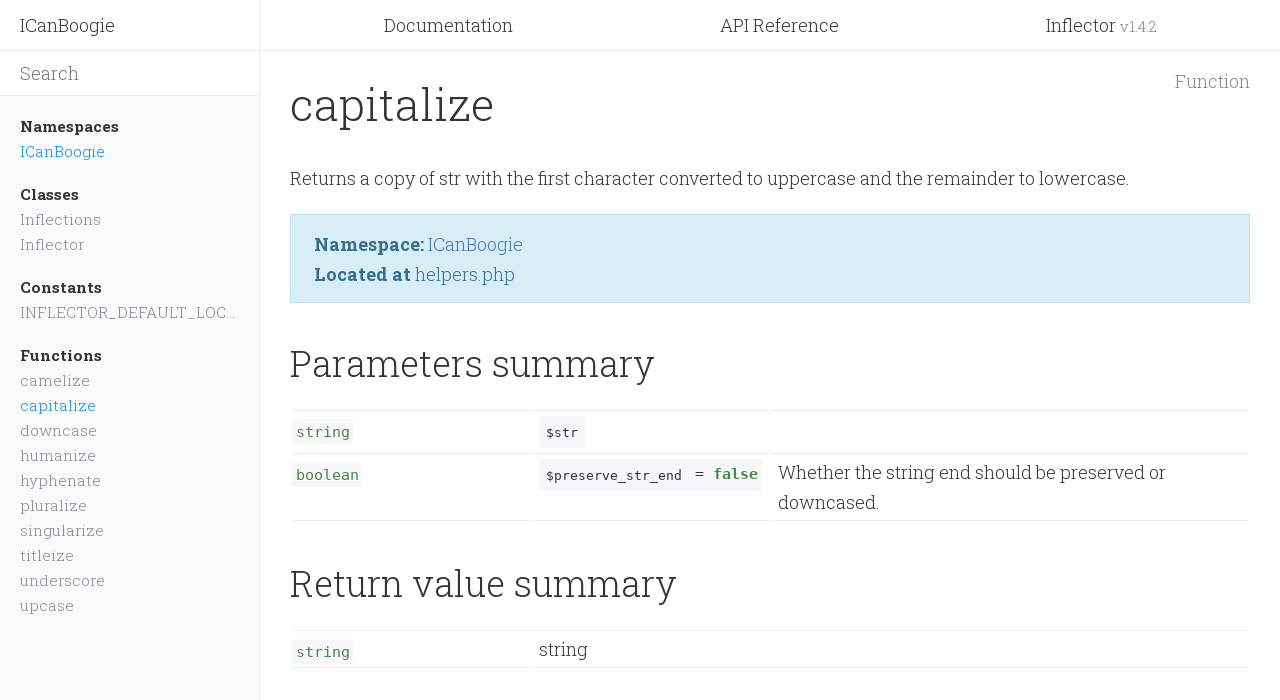

--- FILE ---
content_type: text/html
request_url: https://icanboogie.org/api/inflector/1.4/function-ICanBoogie.capitalize.html
body_size: 1710
content:
<!DOCTYPE html>
<html>
<head>
	<meta charset="utf-8">

	<title>Function ICanBoogie\capitalize | Inflector</title>

	<link rel="stylesheet" href="resources/style.css?f3d32682b12db053e6482c534e76de2003712d7d">
    <link rel="stylesheet" href="/assets/api.css">

</head>

<body>
	<nav class="navbar">
        <div class="navbar-brand">
            <a href="/">ICanBoogie</a>
        </div>
        <div class="collapse navbar-collapse">
            <ul class="nav navbar-nav">
                <li class="nav-item"><a class="nav-link" href="/docs/" tabindex="5">Documentation</a></li>
                <li class="nav-item"><a class="nav-link" href="/api/" tabindex="5">API Reference</a></li>
                <li class="nav-item trail"><a class="nav-link" href="index.html" tabindex="5">Inflector <small class="version">v1.4.2</small></a></li>
            </ul>
        </div>
	</nav>

	<aside class="sidebar">
		<form id="search" role="search">
			<input type="hidden" name="cx" value="">
			<input type="hidden" name="ie" value="UTF-8">
			<input type="text" name="q" size="8" class="search-query" placeholder="Search">
		</form>

		<div id="menu">

		<div id="groups">
				<strong>Namespaces</strong>
			<ul>
					<li class="active">
						<a href="namespace-ICanBoogie.html">
							ICanBoogie						</a>
							</li>
			</ul>
		</div>


		<div id="elements">
			<strong>Classes</strong>
			<ul>
				<li><a href="class-ICanBoogie.Inflections.html">Inflections</a></li>
				<li><a href="class-ICanBoogie.Inflector.html">Inflector</a></li>
			</ul>




			<strong>Constants</strong>
			<ul>
				<li><a href="constant-ICanBoogie.INFLECTOR_DEFAULT_LOCALE.html">INFLECTOR_DEFAULT_LOCALE</a></li>
			</ul>

			<strong>Functions</strong>
			<ul>
				<li><a href="function-ICanBoogie.camelize.html">camelize</a></li>
				<li class="active"><a href="function-ICanBoogie.capitalize.html">capitalize</a></li>
				<li><a href="function-ICanBoogie.downcase.html">downcase</a></li>
				<li><a href="function-ICanBoogie.humanize.html">humanize</a></li>
				<li><a href="function-ICanBoogie.hyphenate.html">hyphenate</a></li>
				<li><a href="function-ICanBoogie.pluralize.html">pluralize</a></li>
				<li><a href="function-ICanBoogie.singularize.html">singularize</a></li>
				<li><a href="function-ICanBoogie.titleize.html">titleize</a></li>
				<li><a href="function-ICanBoogie.underscore.html">underscore</a></li>
				<li><a href="function-ICanBoogie.upcase.html">upcase</a></li>
			</ul>
		</div>
	</div>
</aside>

<div id="right">
<div id="content" class="function">
	<h1><span class="type">Function</span> capitalize</h1>


	<div class="description">
	<p>Returns a copy of str with the first character converted to uppercase and the
remainder to lowercase.</p>
	</div>

	<div class="alert alert-info">
		<b>Namespace:</b> <a href="namespace-ICanBoogie.html">ICanBoogie</a><br>
		
		<b>Located at</b>
			helpers.php
<br>
	</div>


	<h2>Parameters summary</h2>
	<table class="summary" id="parameters">
	<tr id="$str">
		<td class="name"><code>string</code></td>
		<td class="value"><code><var>$str</var></code></td>
		<td></td>
	</tr>
	<tr id="$preserve_str_end">
		<td class="name"><code>boolean</code></td>
		<td class="value"><code><var>$preserve_str_end</var> = <span class="php-keyword1">false</span></code></td>
		<td>Whether the string end should be preserved or downcased.</td>
	</tr>
	</table>

	<h2>Return value summary</h2>
	<table class="summary" id="returns">
	<tr>
		<td class="name"><code>
			string
		</code></td>
		<td>
			string
		</td>
	</tr>
	</table>


</div>

	<footer class="article-actions">
        Inflector <span class="version">v1.4.2</span>
        – <a href="https://github.com/ICanBoogie/Inflector">Check on GitHub</a>
        – API documentation generated by <a href="http://apigen.org">ApiGen</a>
	</footer>
</div>

    <div id="assets" aria-hidden="true">

        <svg data-asset="icon-anchor" viewBox="0 0 16 16">
            <path fill-rule="evenodd" d="M 4 9 L 5 9 L 5 10 L 4 10 C 2.5 10 1 8.31 1 6.5 C 1 4.69 2.55 3 4 3 L 6.442 3 L 8 3 C 9.45 3 11 4.69 11 6.5 C 11 7.91 10.09 9.22 9 9.75 L 9 8.59 C 9.58 8.14 10 7.32 10 6.5 C 10 5.22 8.98 4 8 4 L 4 4 C 3.02 4 2 5.22 2 6.5 C 2 7.78 3 9 4 9 Z M 13 6 L 12 6 L 12 7 L 12.679 7 L 13 7 C 14 7 15 8.22 15 9.5 C 15 10.78 13.98 12 13 12 L 9 12 C 8.02 12 7 10.78 7 9.5 C 7 8.67 7.42 7.86 8 7.41 L 8 6.25 C 6.91 6.78 6 8.09 6 9.5 C 6 11.31 7.55 13 9 13 L 13 13 C 14.45 13 16 11.31 16 9.5 C 16 7.69 14.5 6 13 6 Z"></path>
        </svg>

    </div>

<script src="resources/combined.js?498cf2f00b73a4f6d89804065644dcf7b69fbcad"></script>
<script src="elementlist.js?050dc9a7b114de61aa92ad03c8ea81e017a28a21"></script>
</body>
</html>


--- FILE ---
content_type: text/css
request_url: https://icanboogie.org/api/inflector/1.4/resources/style.css?f3d32682b12db053e6482c534e76de2003712d7d
body_size: 2771
content:
@import url(https://fonts.googleapis.com/css?family=Roboto+Slab:300,400,700);

html, body {
	background-color: #fff;
	color: #323537;
	font-family: Roboto Slab, -apple-system, "Helvetica Neue", Helvetica, Arial, sans-serif;
	font-size: 18px;
	font-weight: 300;
	line-height: 1.6667;
	height: 100vh;
	margin: 0;
}

h1,
h2,
h3,
h4 {
	position: relative;
	font-weight: 300;
	margin-top: 1.6666rem;
	margin-bottom: .8333rem;
}

h1 + h2,
h2 + h3,
h3 + h4 {
	margin-top: 0;
}

h1 {
	font-size: 2.5rem;
	margin-top: 0;
}

h1 .type {
	opacity: .6;
	float: right;
	font-size: 1rem;
}

.version {
	opacity: .6;
	font-weight: 300;
}

h2 {
	font-size: 2rem;
}

h3 {
	font-size: 1.5rem;
}

h4 {
	font-size: 1rem;
	font-weight: 400;
}

ul, ol {
	margin-bottom: 0;
}

a {
	color: #4078c0;
}

a:hover,
a:focus {
	color: #014c8c;
}

a:not(:hover):not(:focus) {
	text-decoration: none;
}

p,
blockquote,
ul {
	margin: .8333rem 0;
}

blockquote {
	transition: opacity 1s;
}

blockquote:not(:hover) {
	opacity: .6;
}

pre, dl.tree {
	overflow: auto;
	padding: .75rem 1.25rem;
	margin: .8333rem 0;
	background-color: #fafafa;
	border: 1px solid rgba(0,0,0,.07);
}

pre:last-child {
	margin-bottom: 0;
}

code,
tt,
var {
	padding: 0.2rem;
	font-style: normal;
	background-color: #f7f7f9;
	border-radius: 3px;
}

code,
tt,
var,
pre {
	font-size: .85em;
	font-family: Monaco, Consolas, monospace;
}

pre:empty,
code:empty {
	display: none;
}

/* highlight */

code a b {
	color: #000;
}

pre > code,
pre > code.hljs {
	display: block;
	padding: 0;
	background-color: transparent;
	border: 0;
	white-space: pre
}

.deprecated {
	text-decoration: line-through;
	opacity: .5;
}

.invalid {
	color: #dd1144;
}

.hidden {
	display: none;
}

/* alert */

.alert {
	padding:.75rem 1.25rem;
	margin-bottom:1rem;
	border:1px solid transparent;
}

.alert-info {
	background-color:#d9edf7;
	border-color:#bcdff1;
	color:#31708f
}

.alert-danger {
	background-color:#f2dede;
	border-color:#ebcccc;
	color:#a94442
}

/* /alert */

.navbar-brand,
.navbar-nav,
.search-query,
#menu {
	padding: 10px 20px;
}

/* sidebar */

.sidebar {
	position: fixed;
	height: calc(100vh - 51px); /* 51px is navigation height */
	width: 260px;
	min-width: 260px;
	border-right: 1px solid #ededed;
	border-top: 1px solid #ededed;
	box-sizing: border-box;
	background: #FAFAFA;
	margin-top: -1px;
	overflow-y: auto;
	overflow-x: hidden;
}

.sidebar:hover {
	width: auto;
	z-index: 2;
}

.sidebar.overflowing:hover {
	box-shadow: 10px 20px 20px rgba(0,0,0,.1);
}

/* forced style to compute overflowing */
.sidebar.computing {
	width: 260px !important;
	overflow-x: hidden !important;
}

.search-query {
	width: 100%;
	box-sizing: border-box;
	border: 0;
	border-bottom: 1px solid #ededed;
	font-family: inherit;
	font-size: inherit;
}

input::-moz-placeholder {
	font-style: italic;
	color: #858788;
}

/* Menu */
#menu {
	overflow-x: hidden;
	font-size: .85rem;
	padding-top: 0;
}

#menu strong {
	display: block;
	margin-top: 1rem;
}

#menu ul {
	list-style: none;
	padding: 0;
	margin: 0;
}

#menu ul ul {
	padding-left: 10px;
}

#menu li {
	white-space: nowrap;
	position: relative;
}

#menu a:not(:hover) {
	text-decoration: none;
	color: #818A91;
}

#menu a {
	display: block;
	width: 100%;
	overflow: hidden;
	text-overflow: ellipsis;
	color: inherit;
}

#menu .active > a {
	color: #008cff;
}

#menu .active > a.invalid {
	color: #dd1144;
}

#menu #groups span {
	position: absolute;
	top: 6px;
	right: 3px;
	cursor: pointer;
	display: block;
	width: 12px;
	height: 12px;
	background: url('collapsed.png') transparent 0 0 no-repeat;
}

#menu #groups span:hover {
	background-position: -12px 0;
}

#menu #groups span.collapsed {
	background-position: 0 -12px;
}

#menu #groups span.collapsed:hover {
	background-position: -12px -12px;
}

#menu #groups ul.collapsed {
	display: none;
}

/* Autocomplete */
.search-suggestion {
	position: fixed;
	top: 0;
	left: 260px;
	right: 0;
	bottom: 0;
	background: white;
	overflow-x: hidden;
	overflow-y: auto;
	border-left: 1px solid #ededed;
	margin-left: -1px;
	z-index: 99999;
}

.search-suggestion ul {
	display: block;
	list-style: none;
	padding: 15px 15px;
	margin: 0;
}

.search-suggestion li {
	margin: 0;
	padding: 0 15px;
	cursor: auto;
	display: block;
	overflow: hidden;
	white-space: nowrap;
	text-overflow: ellipsis;
	line-height: 2;
}

.search-suggestion .search-suggestion-highlight {
	background: rgba(0, 140, 255, .2);
	cursor: pointer;
}

/* Right side */

#right {
	margin-left: 260px;
}

/* Navigation */

.navbar-brand {
	position: fixed;
	width: 260px;
	border-right: 1px solid #ededed;
	border-bottom: 1px solid #ededed;
	box-sizing: border-box;
}

.navbar-nav {
	display: flex;
	margin: 0 0 0 260px;
	border-bottom: 1px solid #ededed;
}

.navbar-brand, .navbar-nav {
	background-color: #FAFAFA;
}

.nav-item {
	display: block;
	flex-grow: 1;
	text-align: center;
}

.nav-item.active > span {
	color: #323537;
	font-weight: bolder;
}

.nav-item:not(.active) > span {
	visibility: hidden;
}

.navbar a:not(:hover) {
	color: inherit;
}

#content {
	padding: 15px 30px;
	min-height: calc(100vh - 180px) /* 180px is ~ navigation + footer */
}

#content > .description {
	margin: 1.2em 0;
}

#content .alert-info {
	margin-top: 18px;
}

dl.tree dd {
	margin: 0;
	padding: 0;
}

h2.switchable {
	cursor: pointer;
}

h2.switchable::after {
	content: "\2B0D";
	float: right;
	opacity: .6;
}

table.summary {
	width: 100%;
}

.summary td {
	vertical-align: top;
	padding: .2rem .4rem;
}

.summary td:first-child {
	padding-left: 0;
	width: 25%;
}

.summary td:last-child {
	padding-right: 0;
}

.summary .element {
	position: relative;
	padding: 1rem 0;
}

.summary .element.expandable {
	cursor: zoom-in;
}

.summary .element.expanded {
	cursor: zoom-out;
}

.summary .element.expanded .short {
	display: none !important;
}

.summary .element.expanded .detailed {
	display: block !important;
	visibility: visible !important;
}

.summary td,
.summary .element {
	border-top: 1px solid #ededed;
}

.summary tr:last-child td,
.summary .element:last-child {
	border-bottom: 1px solid #ededed;
}

.summary td hr {
	margin: 8px -8px;
}

#packages.summary td:first-child, #namespaces.summary td:first-child, .inherited.summary td:first-child, .used.summary td:first-child {
	text-align: left;
}

.summary h4,
.summary p,
.summary pre,
.summary ul,
.list,
.list dd + dt {
	margin-top: .8333rem;
	margin-bottom: 0;
}

.summary dl {
	margin: 0;
}

.summary dd {
	margin: 0 0 0 25px;
}

code.signature {
	display: block;
	background: transparent;
	padding: 0;
	white-space: normal;
	color: #737373;
}

code.signature .name,
code.signature .parameter,
code.parameter {
	color: #369;
}

code.signature .modifier {
	float: right;
	opacity: .6;
}

code.signature .type {
	color: #693;
}

code.signature .modifier,
code.signature .initializer {
	color: #936;
}

code.signature code,
code.signature var,
code.parameter {
	padding: 0;
	border: 0;
	font-style: normal;
	background: transparent;
}

code.signature code,
code.signature var {
	font-size: inherit;
}

.class .methods .name, .class .properties .name, .class .constants .name {
	width: auto;
	white-space: normal;
}

.class .methods .name > div > code {
	white-space: pre-wrap;
}

.class .methods .name > div > code span, .function .value > code {
	white-space: nowrap;
	display: inline-block;
}

.class .methods td.name > div, .class td.value > div {
	position: relative;
	padding-right: 1em;
}

.attributes code, .name code, dd code {
	color: #468847;
}

.anchor {
	top: 0;
	right: 100%;
	bottom: 0;
	position: absolute;
	width: 30px; /* gutter size */
}

:not(:hover) > .anchor {
	opacity: 0;
}

.anchor svg {
	width: 20px;
	height: auto;
	position: absolute;
	left: 50%;
	top: 30px;
	margin-top: -10px;
	margin-left: -10px;
}

.article-actions {
	margin-top: 2rem;
	border-top: 1px solid #dedede;
	padding: .8333rem 30px;
	text-align: right;
	font-size: .85em;
}

/* Tree */
div.tree ul {
	list-style: none;
	background: url('tree-vertical.png') left repeat-y;
	padding: 0;
	margin-left: 20px;
}

div.tree li {
	margin: 0;
	padding: 0;
}

div.tree div {
	padding-left: 30px;
}

div.tree div.notlast {
	background: url('tree-hasnext.png') left 10px no-repeat;
}

div.tree div.last {
	background: url('tree-last.png') left -240px no-repeat;
}

div.tree li.last {
	background: url('tree-cleaner.png') left center repeat-y;
}

div.tree span.padding {
	padding-left: 15px;
}

/* Source code */
#source {
	margin: 1em 0 1em 1em;
	border: 1px solid #ccc;
	border-radius: 4px;
	overflow: auto;
}

#source pre {
	padding: 0;
	border: none;
	overflow: visible;
}

#source .numbers {
	float: left;
	background-color: transparent;
}

#source .code {

}

.php-keyword1 {
	color: #468847;
	font-weight: bold;
}

.php-keyword2 {
	font-weight: bold;
}

.php-var {
	color: #c09853;
	font-weight: bold;
}

.php-num {
	color: #006dcc;
}

.php-quote {
	color: #006dcc;
}

.php-comment {
	color: #929292;
}

.xlang {
	color: #468847;
	font-weight: bold;
}

span.l {
	display: block;
}

span.l.selected {
	background: #f9f2d2;
}

span.l a {
	color: #333333;
}

span.l a:hover, span.l a:active, span.l a:focus {
	background: transparent;
	color: #333333 !important;
}

span.l .php-var a {
	color: #c09853;
}

span.l .php-var a:hover, span.l .php-var a:active, span.l .php-var a:focus {
	color: #c09853 !important;
}

span.l a.l {
	background: #fbfbfc;
	margin-right: 8px;
	padding: 2px 2px 2px 8px;
	color: #c0c0c0;
}

span.l a.l:hover, span.l a.l:active, span.l a.l:focus {
	background: #fbfbfc;
	color: #c0c0c0 !important;
}

/* Small screens */
#rightInner.medium .name, #rightInner.medium .attributes {
	white-space: normal;
}

/* global style */
.left, .summary td.left {
	text-align: left;
}
.right, .summary td.right {
	text-align: right;
}

[aria-hidden] {
	display: none;
}


--- FILE ---
content_type: text/css
request_url: https://icanboogie.org/assets/api.css
body_size: 1020
content:
.navbar-brand, .navbar-nav {
	background: white;
}

.search-query {
	font-weight: inherit;
}

.summary td > p {
	margin: 0;
}

/*
html, body {
	background-color: #fff;
	color: #323537;
	font-family: Roboto Slab, -apple-system, "Helvetica Neue", Helvetica, Arial, sans-serif;
	font-size: 18px;
	font-weight: 300;
	line-height: 1.6667;
	height: 100vh;
	margin: 0;
}

a {
	color: inherit;
	white-space: nowrap;
}

a:not(:hover) {
	text-decoration: none;
	color: #818A91;
}

h1 .type,
.version {
	opacity: .6;
}

.version {
	font-weight: 300;
}

code:empty,
pre:empty{
	display: none;
}

code,
tt,
var {
	padding: 0.2rem;
	font-style: normal;
	background-color: #f7f7f9;
	border-radius: 3px;
}

code,
tt,
var,
pre {
	font-size: .85em;
	font-family: Monaco, Consolas, monospace;
}

.sidebar ul ul ul ul {
	padding-left: 1ex;
}

article {
	min-height: calc(100vh - 200px);
}

.well {
	overflow: auto;
	background-color: #fafafa;
	border: 1px solid #EDEDED;
}

.well,
article pre {
	padding:.75rem 1.25rem;
	margin: .8333rem 0;
}

.tree > dd {
	margin-left: 0;
	padding-left: 0;
}

.collapsable {
	cursor: zoom-out;
}

.collapsable.collapsed {
	cursor: zoom-in;
}

.collapsable .description.detailed,
.collapsable.collapsed .description.short {
	display: block;
}

.description.short,
.collapsable.collapsed .description.detailed {
	display: none;
}

article table tbody {
	background: transparent;
}

code.signature {
	display: block;
	background: transparent;
	padding: 0;
}

code.signature .type {
	opacity: .6;
}

code.signature .meta {
	opacity: .6;
	float: right;
}

code.signature code,
code.signature var {
	background: transparent;
}

code.signature code,
code.signature var {
	padding: 0;
	font-size: inherit;
	font-style: normal;
	border: 0;
}

.element {
	position: relative;
	border-top: 1px solid #EDEDED;
	padding-top: 1rem;
}

.element + .element {
	margin-top: 1rem;
}

.table-striped tbody tr:hover .anchor,
.element:hover .anchor {
	opacity: 1;
}

.element .anchor svg {
	position: static;
	left: auto;
	top: auto;
	margin-top: calc(1rem + 4px);
}

.summary td {
	padding: .2rem .4rem;
	border-top: 1px solid #EDEDED;
	vertical-align: top;
}

.summary td:first-child {
	padding-left: 0;
	width: 25%;
}

.summary td:last-child {
	padding-right: 0;
}

.description.detailed dl {
	margin-bottom: 0;
}

.summary td > p {
	margin: 0;
}

#search {
	position: fixed;
	border-bottom: 1px solid #EDEDED;
	border-right: 1px solid #EDEDED;
	padding: 15px 30px;
	width: 200px;
	background: white;
}

#search + .sidebar {
	top: 115px;
}

#search .search-query {
	border: 0;
	outline: none;
	font-size: inherit;
	display: block;
	width: 100%;
	background: transparent;
}

.sidebar .search-query::-moz-placeholder {
	font-style: italic;
}

.ac_results {
	position: fixed;
	top: 0;
	left: 261px;
	right: 0;
	bottom: 0;
	background: white;
	overflow-x: hidden;
	overflow-y: auto;
}

.ac_results ul {
	display: block;
	list-style: none;
	padding: 15px 15px;
	margin: 0;
}

.ac_results ul li {
	padding: 0 15px;
}

.ac_results ul li.ac_over {
	background: rgba(0, 140, 255, .2);
	cursor: pointer;
}
*/


--- FILE ---
content_type: application/javascript
request_url: https://icanboogie.org/api/inflector/1.4/elementlist.js?050dc9a7b114de61aa92ad03c8ea81e017a28a21
body_size: 267
content:

var ApiGen = ApiGen || {};
ApiGen.elements = [["f","camelize()"],["f","capitalize()"],["f","downcase()"],["f","humanize()"],["f","hyphenate()"],["c","ICanBoogie\\Inflections"],["p","ICanBoogie\\Inflections::$acronym_regex"],["p","ICanBoogie\\Inflections::$acronyms"],["p","ICanBoogie\\Inflections::$humans"],["p","ICanBoogie\\Inflections::$plurals"],["p","ICanBoogie\\Inflections::$singulars"],["p","ICanBoogie\\Inflections::$uncountables"],["m","ICanBoogie\\Inflections::__get()"],["m","ICanBoogie\\Inflections::acronym()"],["m","ICanBoogie\\Inflections::get()"],["m","ICanBoogie\\Inflections::human()"],["m","ICanBoogie\\Inflections::irregular()"],["m","ICanBoogie\\Inflections::plural()"],["m","ICanBoogie\\Inflections::singular()"],["m","ICanBoogie\\Inflections::uncountable()"],["c","ICanBoogie\\Inflector"],["p","ICanBoogie\\Inflector::$inflections"],["m","ICanBoogie\\Inflector::__clone()"],["m","ICanBoogie\\Inflector::__construct()"],["m","ICanBoogie\\Inflector::__get()"],["m","ICanBoogie\\Inflector::camelize()"],["m","ICanBoogie\\Inflector::dasherize()"],["m","ICanBoogie\\Inflector::get()"],["m","ICanBoogie\\Inflector::humanize()"],["m","ICanBoogie\\Inflector::hyphenate()"],["m","ICanBoogie\\Inflector::ordinal()"],["m","ICanBoogie\\Inflector::ordinalize()"],["m","ICanBoogie\\Inflector::pluralize()"],["m","ICanBoogie\\Inflector::singularize()"],["m","ICanBoogie\\Inflector::titleize()"],["m","ICanBoogie\\Inflector::underscore()"],["co","ICanBoogie\\INFLECTOR_DEFAULT_LOCALE"],["f","pluralize()"],["f","singularize()"],["f","titleize()"],["f","underscore()"],["f","upcase()"]];
